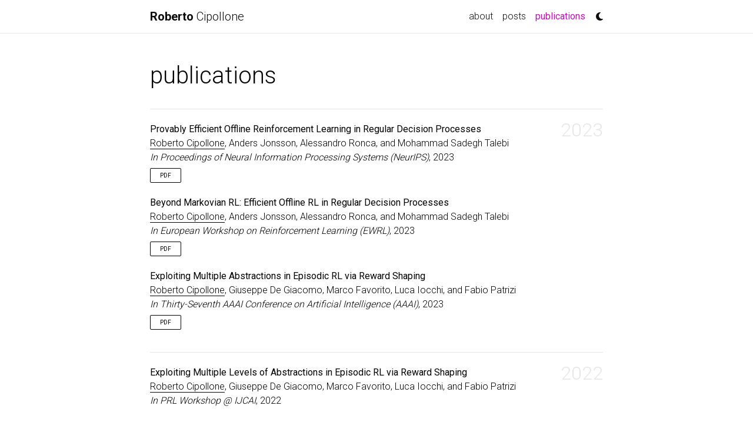

--- FILE ---
content_type: text/html; charset=utf-8
request_url: https://cipollone.github.io/publications/
body_size: 2771
content:
<!DOCTYPE html> <html lang="en"> <head> <meta http-equiv="Content-Type" content="text/html; charset=UTF-8"> <meta charset="utf-8"> <meta name="viewport" content="width=device-width, initial-scale=1, shrink-to-fit=no"> <meta http-equiv="X-UA-Compatible" content="IE=edge"> <title>publications | Roberto Cipollone</title> <meta name="author" content="Roberto Cipollone"> <meta name="description" content="Personal website. "> <meta name="keywords" content="Roberto Cipollone, Reinforcement Learning, Machine Learning, AI"> <link rel="stylesheet" href="/assets/css/bootstrap.min.css?a4b3f509e79c54a512b890d73235ef04"> <link rel="stylesheet" href="https://cdn.jsdelivr.net/npm/mdbootstrap@4.20.0/css/mdb.min.css" integrity="sha256-jpjYvU3G3N6nrrBwXJoVEYI/0zw8htfFnhT9ljN3JJw=" crossorigin="anonymous"> <link defer rel="stylesheet" href="https://unpkg.com/bootstrap-table@1.22.1/dist/bootstrap-table.min.css"> <link rel="stylesheet" href="/assets/css/academicons.min.css?f0b7046b84e425c55f3463ac249818f5"> <link rel="stylesheet" type="text/css" href="https://fonts.googleapis.com/css?family=Roboto:300,400,500,700|Roboto+Slab:100,300,400,500,700|Material+Icons"> <link rel="stylesheet" href="/assets/css/jekyll-pygments-themes-github.css?19f3075a2d19613090fe9e16b564e1fe" media="" id="highlight_theme_light"> <link rel="shortcut icon" href="/assets/img/R-icon.png?508821dc35b5673b469fdcd92efe1b58"> <link rel="stylesheet" href="/assets/css/main.css?d41d8cd98f00b204e9800998ecf8427e"> <link rel="canonical" href="https://cipollone.github.io/publications/"> <link rel="stylesheet" href="/assets/css/jekyll-pygments-themes-native.css?e74e74bf055e5729d44a7d031a5ca6a5" media="none" id="highlight_theme_dark"> <script src="/assets/js/theme.js?96d6b3e1c3604aca8b6134c7afdd5db6"></script> <script src="/assets/js/dark_mode.js?9b17307bb950ffa2e34be0227f53558f"></script> </head> <body class="fixed-top-nav sticky-bottom-footer"> <header> <nav id="navbar" class="navbar navbar-light navbar-expand-sm fixed-top"> <div class="container"> <a class="navbar-brand title font-weight-lighter" href="/"><span class="font-weight-bold">Roberto </span>Cipollone</a> <button class="navbar-toggler collapsed ml-auto" type="button" data-toggle="collapse" data-target="#navbarNav" aria-controls="navbarNav" aria-expanded="false" aria-label="Toggle navigation"> <span class="sr-only">Toggle navigation</span> <span class="icon-bar top-bar"></span> <span class="icon-bar middle-bar"></span> <span class="icon-bar bottom-bar"></span> </button> <div class="collapse navbar-collapse text-right" id="navbarNav"> <ul class="navbar-nav ml-auto flex-nowrap"> <li class="nav-item "> <a class="nav-link" href="/">about</a> </li> <li class="nav-item "> <a class="nav-link" href="/blog/">posts</a> </li> <li class="nav-item active"> <a class="nav-link" href="/publications/">publications<span class="sr-only">(current)</span></a> </li> <li class="toggle-container"> <button id="light-toggle" title="Change theme"> <i class="fas fa-moon"></i> <i class="fas fa-sun"></i> </button> </li> </ul> </div> </div> </nav> <progress id="progress" value="0"> <div class="progress-container"> <span class="progress-bar"></span> </div> </progress> </header> <div class="container mt-5"> <div class="post"> <header class="post-header"> <h1 class="post-title">publications</h1> <p class="post-description"></p> </header> <article> <div class="publications"> <h2 class="bibliography">2023</h2> <ol class="bibliography"> <li> <div class="row"> <div id="neurips2023" class="col-sm-10"> <div class="title">Provably Efficient Offline Reinforcement Learning in Regular Decision Processes</div> <div class="author"> <em>Roberto Cipollone</em>, Anders Jonsson, Alessandro Ronca, and Mohammad Sadegh Talebi</div> <div class="periodical"> <em>In Proceedings of Neural Information Processing Systems (NeurIPS)</em>, 2023 </div> <div class="periodical"> </div> <div class="links"> <a href="https://openreview.net/pdf?id=8bQc7oRnjm" class="btn btn-sm z-depth-0" role="button" rel="external nofollow noopener" target="_blank">PDF</a> </div> </div> </div> </li> <li> <div class="row"> <div id="ewrl2023" class="col-sm-10"> <div class="title">Beyond Markovian RL: Efficient Offline RL in Regular Decision Processes</div> <div class="author"> <em>Roberto Cipollone</em>, Anders Jonsson, Alessandro Ronca, and Mohammad Sadegh Talebi</div> <div class="periodical"> <em>In European Workshop on Reinforcement Learning (EWRL)</em>, 2023 </div> <div class="periodical"> </div> <div class="links"> <a href="https://openreview.net/pdf?id=fBaYBz8pUfk" class="btn btn-sm z-depth-0" role="button" rel="external nofollow noopener" target="_blank">PDF</a> </div> </div> </div> </li> <li> <div class="row"> <div id="aaai2023" class="col-sm-10"> <div class="title">Exploiting Multiple Abstractions in Episodic RL via Reward Shaping</div> <div class="author"> <em>Roberto Cipollone</em>, Giuseppe De Giacomo, Marco Favorito, Luca Iocchi, and Fabio Patrizi</div> <div class="periodical"> <em>In Thirty-Seventh AAAI Conference on Artificial Intelligence (AAAI)</em>, 2023 </div> <div class="periodical"> </div> <div class="links"> <a href="https://doi.org/10.1609/aaai.v37i6.25881" class="btn btn-sm z-depth-0" role="button" rel="external nofollow noopener" target="_blank">PDF</a> </div> </div> </div> </li> </ol> <h2 class="bibliography">2022</h2> <ol class="bibliography"><li> <div class="row"> <div id="cipollone2022exploiting" class="col-sm-10"> <div class="title">Exploiting Multiple Levels of Abstractions in Episodic RL via Reward Shaping</div> <div class="author"> <em>Roberto Cipollone</em>, Giuseppe De Giacomo, Marco Favorito, Luca Iocchi, and Fabio Patrizi</div> <div class="periodical"> <em>In PRL Workshop @ IJCAI</em>, 2022 </div> <div class="periodical"> </div> <div class="links"> </div> </div> </div> </li></ol> </div> </article> </div> </div> <footer class="sticky-bottom mt-5"> <div class="container"> © Copyright 2024 Roberto Cipollone. Powered by <a href="https://jekyllrb.com/" target="_blank" rel="external nofollow noopener">Jekyll</a> with <a href="https://github.com/alshedivat/al-folio" rel="external nofollow noopener" target="_blank">al-folio</a> theme. Last updated: March 12, 2024. </div> </footer> <script src="https://cdn.jsdelivr.net/npm/jquery@3.6.0/dist/jquery.min.js" integrity="sha256-/xUj+3OJU5yExlq6GSYGSHk7tPXikynS7ogEvDej/m4=" crossorigin="anonymous"></script> <script src="/assets/js/bootstrap.bundle.min.js"></script> <script src="https://cdn.jsdelivr.net/npm/mdbootstrap@4.20.0/js/mdb.min.js" integrity="sha256-NdbiivsvWt7VYCt6hYNT3h/th9vSTL4EDWeGs5SN3DA=" crossorigin="anonymous"></script> <script defer src="https://cdn.jsdelivr.net/npm/masonry-layout@4.2.2/dist/masonry.pkgd.min.js" integrity="sha256-Nn1q/fx0H7SNLZMQ5Hw5JLaTRZp0yILA/FRexe19VdI=" crossorigin="anonymous"></script> <script defer src="https://cdn.jsdelivr.net/npm/imagesloaded@4/imagesloaded.pkgd.min.js"></script> <script defer src="/assets/js/masonry.js" type="text/javascript"></script> <script defer src="https://cdn.jsdelivr.net/npm/medium-zoom@1.0.8/dist/medium-zoom.min.js" integrity="sha256-7PhEpEWEW0XXQ0k6kQrPKwuoIomz8R8IYyuU1Qew4P8=" crossorigin="anonymous"></script> <script defer src="/assets/js/zoom.js?7b30caa5023af4af8408a472dc4e1ebb"></script> <script defer src="https://unpkg.com/bootstrap-table@1.22.1/dist/bootstrap-table.min.js"></script> <script src="/assets/js/no_defer.js?d633890033921b33e0ceb13d22340a9c"></script> <script defer src="/assets/js/common.js?acdb9690d7641b2f8d40529018c71a01"></script> <script defer src="/assets/js/copy_code.js?c9d9dd48933de3831b3ee5ec9c209cac" type="text/javascript"></script> <script type="text/javascript">window.MathJax={tex:{tags:"ams"}};</script> <script defer type="text/javascript" id="MathJax-script" src="https://cdn.jsdelivr.net/npm/mathjax@3.2.0/es5/tex-mml-chtml.js"></script> <script defer src="https://polyfill.io/v3/polyfill.min.js?features=es6"></script> <script type="text/javascript">function progressBarSetup(){"max"in document.createElement("progress")?(initializeProgressElement(),$(document).on("scroll",function(){progressBar.attr({value:getCurrentScrollPosition()})}),$(window).on("resize",initializeProgressElement)):(resizeProgressBar(),$(document).on("scroll",resizeProgressBar),$(window).on("resize",resizeProgressBar))}function getCurrentScrollPosition(){return $(window).scrollTop()}function initializeProgressElement(){let e=$("#navbar").outerHeight(!0);$("body").css({"padding-top":e}),$("progress-container").css({"padding-top":e}),progressBar.css({top:e}),progressBar.attr({max:getDistanceToScroll(),value:getCurrentScrollPosition()})}function getDistanceToScroll(){return $(document).height()-$(window).height()}function resizeProgressBar(){progressBar.css({width:getWidthPercentage()+"%"})}function getWidthPercentage(){return getCurrentScrollPosition()/getDistanceToScroll()*100}const progressBar=$("#progress");window.onload=function(){setTimeout(progressBarSetup,50)};</script> </body> </html>

--- FILE ---
content_type: text/css; charset=utf-8
request_url: https://cipollone.github.io/assets/css/jekyll-pygments-themes-github.css?19f3075a2d19613090fe9e16b564e1fe
body_size: -99
content:
.highlight .c{color:#998;font-style:italic}.highlight .k{color:#000;font-weight:bold}.highlight .o{color:#000;font-weight:bold}.highlight .cm{color:#998;font-style:italic}.highlight .cp{color:#999;font-weight:bold;font-style:italic}.highlight .cs{color:#999;font-weight:bold;font-style:italic}.highlight .ge{color:#000;font-style:italic}.highlight .gr{color:#a00}.highlight .gi{color:#000;background-color:#dfd}.highlight .go{color:#888}.highlight .gs{font-weight:bold}.highlight .gt{color:#a00}.highlight .kn{color:#000;font-weight:bold}.highlight .kr{color:#000;font-weight:bold}.highlight .kt{color:#458;font-weight:bold}.highlight .m{color:#099}.highlight .s{color:#d01040}.highlight .na{color:#008080}.highlight .nc{color:#458;font-weight:bold}.highlight .no{color:#008080}.highlight .nd{color:#3c5d5d;font-weight:bold}.highlight .ni{color:#800080}.highlight .ne{color:#900;font-weight:bold}.highlight .nl{color:#900;font-weight:bold}.highlight .nn{color:#555}.highlight .nt{color:#000080}.highlight .w{color:#bbb}.highlight .mi{color:#099}.highlight .mo{color:#099}.highlight .se{color:#d01040}.highlight .sh{color:#d01040}.highlight .si{color:#d01040}.highlight .sr{color:#009926}.highlight .ss{color:#990073}.highlight .bp{color:#999}.highlight .vi{color:#008080}

--- FILE ---
content_type: text/css; charset=utf-8
request_url: https://cipollone.github.io/assets/css/jekyll-pygments-themes-native.css?e74e74bf055e5729d44a7d031a5ca6a5
body_size: -24
content:
.highlight pre{background-color:#404040}.highlight .c{color:#999;font-style:italic}.highlight .g{color:#d0d0d0}.highlight .k{color:#6ab825;font-weight:bold}.highlight .l{color:#d0d0d0}.highlight .n{color:#d0d0d0}.highlight .o{color:#d0d0d0}.highlight .x{color:#d0d0d0}.highlight .p{color:#d0d0d0}.highlight .cm{color:#999;font-style:italic}.highlight .cp{color:#cd2828;font-weight:bold}.highlight .cs{color:#e50808;font-weight:bold;background-color:#520000}.highlight .ge{color:#d0d0d0;font-style:italic}.highlight .gr{color:#d22323}.highlight .gi{color:#589819}.highlight .go{color:#ccc}.highlight .gs{color:#d0d0d0;font-weight:bold}.highlight .gt{color:#d22323}.highlight .kn{color:#6ab825;font-weight:bold}.highlight .kr{color:#6ab825;font-weight:bold}.highlight .kt{color:#6ab825;font-weight:bold}.highlight .m{color:#3677a9}.highlight .s{color:#ed9d13}.highlight .na{color:#bbb}.highlight .nc{color:#447fcf;text-decoration:underline}.highlight .no{color:#40ffff}.highlight .nd{color:#ffa500}.highlight .ni{color:#d0d0d0}.highlight .ne{color:#bbb}.highlight .nl{color:#d0d0d0}.highlight .nn{color:#447fcf;text-decoration:underline}.highlight .py{color:#d0d0d0}.highlight .nt{color:#6ab825;font-weight:bold}.highlight .w{color:#666}.highlight .mi{color:#3677a9}.highlight .mo{color:#3677a9}.highlight .se{color:#ed9d13}.highlight .sh{color:#ed9d13}.highlight .si{color:#ed9d13}.highlight .sr{color:#ed9d13}.highlight .ss{color:#ed9d13}.highlight .bp{color:#24909d}.highlight .vi{color:#40ffff}